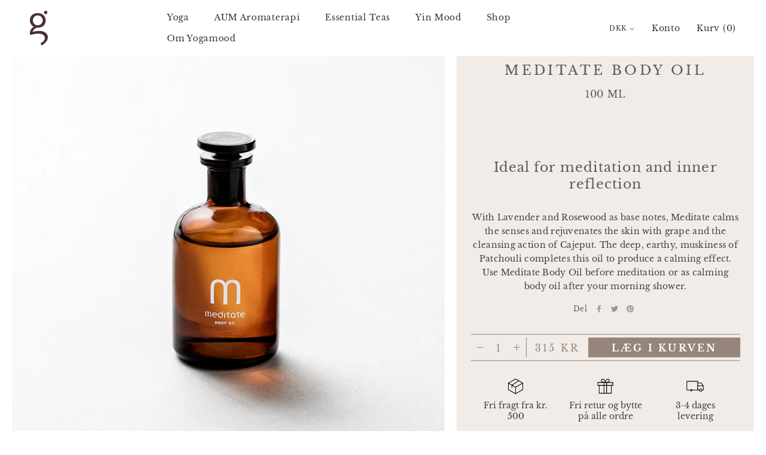

--- FILE ---
content_type: text/css
request_url: https://yogamood.dk/cdn/shop/t/3/assets/custom.css?v=19187280310437479921762437108
body_size: -469
content:
@media only screen and (min-width: 1008px){.ProductItem__Wrapper .ProductItem__InfoContainer{position:relative;margin-top:10px}.ProductItem__Wrapper .ProductItem__InfoContainer .ProductItem__Info{position:relative;opacity:1;transform:unset;left:unset;top:unset;color:#5a5a5a}.ProductItem__Wrapper .ProductItem__InfoContainer .ProductItem__Info .ProductItem__Title,.ProductItem__Wrapper .ProductItem__InfoContainer .ProductItem__Info .ProductItem__PriceList .ProductItem__Price{color:inherit}.ProductItem:hover .ProductItem__InfoContainer{background:unset}}.Product__Info .ProductForm__AddActionContainer .ProductForm__AddToCart{background:#95857b;transition:.2s ease-in-out}.Product__Info .ProductForm__AddActionContainer .ProductForm__AddToCart:hover{background:#404040}.Product__Info .ProductForm__AddActionContainer .ProductForm__AddToCart span{color:#fff}@media only screen and (min-width: 1008px){.template-product .special-page{padding-top:0;padding-bottom:50px}}@media only screen and (min-width: 640px){.Product{margin-bottom:0}}@media (max-width: 768px){.js #main .shopify-section:first-of-type .LargeBackground--fullscreen{--window-height: 50vh!important}}
/*# sourceMappingURL=/cdn/shop/t/3/assets/custom.css.map?v=19187280310437479921762437108 */


--- FILE ---
content_type: image/svg+xml
request_url: https://yogamood.dk/cdn/shop/t/3/assets/cursor-zoom-in.svg?v=67196344284631085321618920721
body_size: -600
content:
<svg width="35" height="35" viewBox="0 0 35 35" xmlns="http://www.w3.org/2000/svg">
  <g fill="none" fill-rule="nonzero">
    <circle fill="#ffffff" cx="17.5" cy="17.5" r="17.5"/>
    <path fill="#5a5a5a" d="M24 18h-6v6h-1v-6h-6v-1h6v-6h1v6h6"/>
  </g>
</svg>

--- FILE ---
content_type: text/javascript
request_url: https://yogamood.dk/cdn/shop/t/3/assets/custom.js?v=53310463510208208181618922602
body_size: 8923
content:
window.slate=window.slate||{},window.theme=window.theme||{},slate.a11y={pageLinkFocus:function($element){var focusClass="js-focus-hidden";$element.first().attr("tabIndex","-1").focus().addClass(focusClass).one("blur",callback);function callback(){$element.first().removeClass(focusClass).removeAttr("tabindex")}},focusHash:function(){var hash=window.location.hash;hash&&document.getElementById(hash.slice(1))&&this.pageLinkFocus($(hash))},bindInPageLinks:function(){$("a[href*=#]").on("click",function(evt){this.pageLinkFocus($(evt.currentTarget.hash))}.bind(this))},trapFocus:function(options){var eventName=options.namespace?"focusin."+options.namespace:"focusin";options.$elementToFocus||(options.$elementToFocus=options.$container),options.$container.attr("tabindex","-1"),options.$elementToFocus.focus(),$(document).on(eventName,function(evt){options.$container[0]!==evt.target&&!options.$container.has(evt.target).length&&options.$container.focus()})},removeTrapFocus:function(options){var eventName=options.namespace?"focusin."+options.namespace:"focusin";options.$container&&options.$container.length&&options.$container.removeAttr("tabindex"),$(document).off(eventName)}},slate.cart={cookiesEnabled:function(){var cookieEnabled=navigator.cookieEnabled;return cookieEnabled||(document.cookie="testcookie",cookieEnabled=document.cookie.indexOf("testcookie")!==-1),cookieEnabled}},slate.utils={findInstance:function(array,key,value){for(var i=0;i<array.length;i++)if(array[i][key]===value)return array[i]},removeInstance:function(array,key,value){for(var i=array.length;i--;)if(array[i][key]===value){array.splice(i,1);break}return array},compact:function(array){for(var index=-1,length=array==null?0:array.length,resIndex=0,result=[];++index<length;){var value=array[index];value&&(result[resIndex++]=value)}return result},defaultTo:function(value,defaultValue){return value==null||value!==value?defaultValue:value}},slate.rte={wrapTable:function(options){var tableWrapperClass=typeof options.tableWrapperClass>"u"?"":options.tableWrapperClass;options.$tables.wrap('<div class="'+tableWrapperClass+'"></div>')},wrapIframe:function(options){var iframeWrapperClass=typeof options.iframeWrapperClass>"u"?"":options.iframeWrapperClass;options.$iframes.each(function(){$(this).wrap('<div class="'+iframeWrapperClass+'"></div>'),this.src=this.src})}},slate.Sections=function(){this.constructors={},this.instances=[],$(document).on("shopify:section:load",this._onSectionLoad.bind(this)).on("shopify:section:unload",this._onSectionUnload.bind(this)).on("shopify:section:select",this._onSelect.bind(this)).on("shopify:section:deselect",this._onDeselect.bind(this)).on("shopify:section:reorder",this._onReorder.bind(this)).on("shopify:block:select",this._onBlockSelect.bind(this)).on("shopify:block:deselect",this._onBlockDeselect.bind(this))},slate.Sections.prototype=$.extend({},slate.Sections.prototype,{_createInstance:function(container,constructor){var $container=$(container),id=$container.attr("data-section-id"),type=$container.attr("data-section-type");if(constructor=constructor||this.constructors[type],!(typeof constructor>"u")){var instance=$.extend(new constructor(container),{id,type,container});this.instances.push(instance)}},_onSectionLoad:function(evt){var container=$("[data-section-id]",evt.target)[0];container&&this._createInstance(container)},_onSectionUnload:function(evt){var instance=slate.utils.findInstance(this.instances,"id",evt.detail.sectionId);instance&&(typeof instance.onUnload=="function"&&instance.onUnload(evt),this.instances=slate.utils.removeInstance(this.instances,"id",evt.detail.sectionId))},_onSelect:function(evt){var instance=slate.utils.findInstance(this.instances,"id",evt.detail.sectionId);instance&&typeof instance.onSelect=="function"&&instance.onSelect(evt)},_onDeselect:function(evt){var instance=slate.utils.findInstance(this.instances,"id",evt.detail.sectionId);instance&&typeof instance.onDeselect=="function"&&instance.onDeselect(evt)},_onReorder:function(evt){var instance=slate.utils.findInstance(this.instances,"id",evt.detail.sectionId);instance&&typeof instance.onReorder=="function"&&instance.onReorder(evt)},_onBlockSelect:function(evt){var instance=slate.utils.findInstance(this.instances,"id",evt.detail.sectionId);instance&&typeof instance.onBlockSelect=="function"&&instance.onBlockSelect(evt)},_onBlockDeselect:function(evt){var instance=slate.utils.findInstance(this.instances,"id",evt.detail.sectionId);instance&&typeof instance.onBlockDeselect=="function"&&instance.onBlockDeselect(evt)},register:function(type,constructor){this.constructors[type]=constructor,$("[data-section-type="+type+"]").each(function(index,container){this._createInstance(container,constructor)}.bind(this))}}),slate.Currency=function(){var moneyFormat="${{amount}}";function formatMoney(cents,format){typeof cents=="string"&&(cents=cents.replace(".",""));var value="",placeholderRegex=/\{\{\s*(\w+)\s*\}\}/,formatString=format||moneyFormat;function formatWithDelimiters(number,precision,thousands,decimal){if(precision=slate.utils.defaultTo(precision,2),thousands=slate.utils.defaultTo(thousands,","),decimal=slate.utils.defaultTo(decimal,"."),isNaN(number)||number==null)return 0;number=(number/100).toFixed(precision);var parts=number.split("."),dollarsAmount=parts[0].replace(/(\d)(?=(\d\d\d)+(?!\d))/g,"$1"+thousands),centsAmount=parts[1]?decimal+parts[1]:"";return dollarsAmount+centsAmount}switch(formatString.match(placeholderRegex)[1]){case"amount":value=formatWithDelimiters(cents,2);break;case"amount_no_decimals":value=formatWithDelimiters(cents,0);break;case"amount_with_comma_separator":value=formatWithDelimiters(cents,2,".",",");break;case"amount_no_decimals_with_comma_separator":value=formatWithDelimiters(cents,0,".",",");break}return formatString.replace(placeholderRegex,value)}return{formatMoney}}(),slate.Image=function(){function preload(images,size){typeof images=="string"&&(images=[images]);for(var i=0;i<images.length;i++){var image=images[i];this.loadImage(this.getSizedImageUrl(image,size))}}function loadImage(path){new Image().src=path}function imageSize(src){var match=src.match(/.+_((?:pico|icon|thumb|small|compact|medium|large|grande)|\d{1,4}x\d{0,4}|x\d{1,4})[_\.@]/);return match?match[1]:null}function getSizedImageUrl(src,size){if(size===null)return src;if(size==="master")return this.removeProtocol(src);var match=src.match(/\.(jpg|jpeg|gif|png|bmp|bitmap|tiff|tif)(\?v=\d+)?$/i);if(match){var prefix=src.split(match[0]),suffix=match[0];return this.removeProtocol(prefix[0]+"_"+size+suffix)}else return null}function removeProtocol(path){return path.replace(/http(s)?:/,"")}return{preload,loadImage,imageSize,getSizedImageUrl,removeProtocol}}(),slate.Variants=function(){function Variants(options){this.$container=options.$container,this.product=options.product,this.singleOptionSelector=options.singleOptionSelector,this.originalSelectorId=options.originalSelectorId,this.enableHistoryState=options.enableHistoryState,this.currentVariant=this._getVariantFromOptions(),$(this.singleOptionSelector,this.$container).on("change",this._onSelectChange.bind(this))}return Variants.prototype=$.extend({},Variants.prototype,{_getCurrentOptions:function(){var currentOptions=$.map($(this.singleOptionSelector,this.$container),function(element){var $element=$(element),type=$element.attr("type"),currentOption={};return type==="radio"||type==="checkbox"?$element[0].checked?(currentOption.value=$element.val(),currentOption.index=$element.data("index"),currentOption):!1:(currentOption.value=$element.val(),currentOption.index=$element.data("index"),currentOption)});return currentOptions=slate.utils.compact(currentOptions),currentOptions},_getVariantFromOptions:function(){var selectedValues=this._getCurrentOptions(),variants=this.product.variants,found=!1;return variants.forEach(function(variant){var satisfied=!0;selectedValues.forEach(function(option){satisfied&&(satisfied=option.value===variant[option.index])}),satisfied&&(found=variant)}),found||null},_onSelectChange:function(){var variant=this._getVariantFromOptions();this.$container.trigger({type:"variantChange",variant}),variant&&(this._updateMasterSelect(variant),this._updateImages(variant),this._updatePrice(variant),this.currentVariant=variant,this.enableHistoryState&&this._updateHistoryState(variant))},_updateImages:function(variant){var variantImage=variant.featured_image||{},currentVariantImage=this.currentVariant.featured_image||{};!variant.featured_image||variantImage.src===currentVariantImage.src||this.$container.trigger({type:"variantImageChange",variant})},_updatePrice:function(variant){variant.price===this.currentVariant.price&&variant.compare_at_price===this.currentVariant.compare_at_price||this.$container.trigger({type:"variantPriceChange",variant})},_updateHistoryState:function(variant){if(!(!history.replaceState||!variant)){var newurl=window.location.protocol+"//"+window.location.host+window.location.pathname+"?variant="+variant.id;window.history.replaceState({path:newurl},"",newurl)}},_updateMasterSelect:function(variant){$(this.originalSelectorId,this.$container)[0].value=variant.id}}),Variants}(),theme.Responsive=function(){function Responsive(){_classCallCheck(this,Responsive),this.currentBreakpoint=Responsive.getCurrentBreakpoint(),window.addEventListener("resize",function(){var newBreakpoint=Responsive.getCurrentBreakpoint();this.currentBreakpoint!==newBreakpoint&&(document.dispatchEvent(new CustomEvent("breakpoint:changed",{detail:{previousBreakpoint:this.currentBreakpoint,currentBreakpoint:newBreakpoint}})),this.currentBreakpoint=newBreakpoint)})}return Responsive.prototype.matchesBreakpoint=function(breakpoint){switch(breakpoint){case"small":return window.matchMedia("screen and (max-width: 640px)").matches;case"medium":return window.matchMedia("screen and (min-width: 641px) and (max-width: 1007px)").matches;case"medium-up":return window.matchMedia("screen and (min-width: 641px)").matches;case"medium-down":return window.matchMedia("screen and (max-width: 1007px)").matches;case"large":return window.matchMedia("screen and (min-width: 1008px) and (max-width: 1279px)").matches;case"large-up":return window.matchMedia("screen and (min-width: 1008px)").matches;case"desktop":return window.matchMedia("screen and (min-width: 1280px)").matches;case"widescreen":return window.matchMedia("screen and (min-width: 1600px)").matches}},Responsive.prototype.getCurrentBreakpoint=function(){if(window.matchMedia("screen and (max-width: 640px)").matches)return"small";if(window.matchMedia("screen and (min-width: 641px) and (max-width: 1007px)").matches)return"medium";if(window.matchMedia("screen and (min-width: 1008px) and (max-width: 1279px)").matches)return"large";if(window.matchMedia("screen and (min-width: 1280px)").matches)return"desktop"},Responsive}(),theme.Carousels=function(){function Carousels(element){var options=arguments.length>1&&arguments[1]!==void 0?arguments[1]:{};_classCallCheck(this,Carousels),this.element=element,this.initialConfig=$(element).data("flickity-config"),this.options=options,console.log(this.initialConfig),this._attachListeners(),this._build()}return Carousels.prototype.destroy=function(){this.flickityInstance.destroy(),this.initialConfig.breakpoints!==void 0&&document.removeEventListener("breakpoint:changed",this._onBreakpointChangedListener)},Carousels.prototype.selectCell=function(index){var shouldPause=arguments.length>1&&arguments[1]!==void 0?arguments[1]:!1,shouldAnimate=arguments.length>2&&arguments[2]!==void 0?arguments[2]:!0;shouldPause&&this.flickityInstance.pausePlayer(),this.flickityInstance.select(index,!1,!shouldAnimate)},Carousels.prototype.pausePlayer=function(){this.flickityInstance.pausePlayer()},Carousels.prototype.unpausePlayer=function(){this.flickityInstance.unpausePlayer()},Carousels.prototype.resize=function(){this.flickityInstance.resize()},Carousels.prototype.getSelectedIndex=function(){return this.flickityInstance.selectedIndex},Carousels.prototype.getSelectedCell=function(){return this.flickityInstance.selectedCell.element},Carousels.prototype._attachListeners=function(){this.initialConfig.breakpoints!==void 0&&(this._onBreakpointChangedListener=this._onBreakpointChanged.bind(this),document.addEventListener("breakpoint:changed",this._onBreakpointChangedListener))},Carousels.prototype._build=function(){var _this=this,config=this._processConfig();this.flickityInstance=new Flickity(this.element,config),this._validateDraggable(),this.selectedIndex=this.flickityInstance.selectedIndex,this.flickityInstance.on("resize",this._validateDraggable.bind(this)),this.options.onSelect&&this.flickityInstance.on("select",function(){_this.selectedIndex!==_this.flickityInstance.selectedIndex&&(_this.options.onSelect(_this.flickityInstance.selectedIndex,_this.flickityInstance.selectedCell.element),_this.selectedIndex=_this.flickityInstance.selectedIndex)}),this.options.onClick&&this.flickityInstance.on("staticClick",function(event,pointer,cell,index){_this.options.onClick(cell,index)})},Carousels.prototype._validateDraggable=function(){var isActive=this.flickityInstance.isActive||!1;!isActive||!this.flickityInstance.options.draggable||(this.flickityInstance.selectedElements===void 0||this.flickityInstance.selectedElements.length===this.flickityInstance.cells.length?this.flickityInstance.unbindDrag():this.flickityInstance.bindDrag())},Carousels.prototype._processConfig=function(){var config=Object.assign({},this.initialConfig);if(delete config.breakpoints,this.initialConfig.breakpoints===void 0)return config;var breakpoints=this.initialConfig.breakpoints;return breakpoints.forEach(function(breakpoint){theme.Responsive.matchesBreakpoint(breakpoint.matches)&&(config=Object.assign(config,breakpoint.settings))}),config},Carousels.prototype._onBreakpointChanged=function(){this.flickityInstance.destroy(),this._build()},Carousels}(),theme.Modals=function(){function Modal(id,name,options){var defaults={close:".js-modal-close",open:".js-modal-open-"+name,openClass:"modal--is-active",closingClass:"modal--is-closing",bodyOpenClass:"modal-open",bodyOpenSolidClass:"modal-open--solid",bodyClosingClass:"modal-closing",closeOffContentClick:!0};if(this.id=id,this.$modal=$("#"+id),!this.$modal.length)return!1;this.nodes={$parent:$("html").add("body"),$modalContent:this.$modal.find(".modal__inner")},this.config=$.extend(defaults,options),this.modalIsOpen=!1,this.$focusOnOpen=this.config.focusOnOpen?$(this.config.focusOnOpen):this.$modal,this.isSolid=this.config.solid,this.init()}return Modal.prototype.init=function(){var $openBtn=$(this.config.open);$openBtn.attr("aria-expanded","false"),$(this.config.open).on("click",this.open.bind(this)),this.$modal.find(this.config.close).on("click",this.close.bind(this)),$("body").on("drawerOpen",function(){this.close()}.bind(this))},Modal.prototype.open=function(evt){var externalCall=!1;this.modalIsOpen||(evt?evt.preventDefault():externalCall=!0,evt&&evt.stopPropagation&&(evt.stopPropagation(),this.$activeSource=$(evt.currentTarget)),this.modalIsOpen&&!externalCall&&this.close(),this.$modal.prepareTransition().addClass(this.config.openClass),this.nodes.$parent.addClass(this.config.bodyOpenClass),this.isSolid&&this.nodes.$parent.addClass(this.config.bodyOpenSolidClass),this.modalIsOpen=!0,this.$activeSource&&this.$activeSource.attr("aria-expanded")&&this.$activeSource.attr("aria-expanded","true"),$("body").trigger("modalOpen."+this.id),this.bindEvents())},Modal.prototype.close=function(){if(this.modalIsOpen){$(document.activeElement).trigger("blur"),this.$modal.prepareTransition().removeClass(this.config.openClass).addClass(this.config.closingClass),this.nodes.$parent.removeClass(this.config.bodyOpenClass),this.nodes.$parent.addClass(this.config.bodyClosingClass);var o=this;window.setTimeout(function(){o.nodes.$parent.removeClass(o.config.bodyClosingClass),o.$modal.removeClass(o.config.closingClass)},500),this.isSolid&&this.nodes.$parent.removeClass(this.config.bodyOpenSolidClass),this.modalIsOpen=!1,this.$activeSource&&this.$activeSource.attr("aria-expanded")&&this.$activeSource.attr("aria-expanded","false").focus(),$("body").trigger("modalClose."+this.id),this.unbindEvents()}},Modal.prototype.bindEvents=function(){this.nodes.$parent.on("keyup.modal",function(evt){evt.keyCode===27&&this.close()}.bind(this)),this.config.closeOffContentClick&&(this.$modal.on("click.modal",this.close.bind(this)),this.nodes.$modalContent.on("click.modal",function(evt){evt.stopImmediatePropagation()}))},Modal.prototype.unbindEvents=function(){this.nodes.$parent.off(".modal"),this.config.closeOffContentClick&&(this.$modal.off(".modal"),this.nodes.$modalContent.off(".modal"))},Modal}(),theme.StoreLocator=function(options){var config={filterCountryEl:$("#filterCountry"),filterOnlineEl:$("#filterOnline"),filterPhysicalEl:$("#filterPhysical"),filterTextEl:$("#filterInput"),filterWrapEl:$(".stores__filter-wrap"),filterAddressEl:$("#addressInput"),filterRadiusEl:$("#filterRadius"),filterLocationEl:$("#filterLocation"),filterNoResultsEl:$("#filterNoResults"),filterInvalidAddressEl:$("#filterInvalidAddress"),resultEmptyEl:$(".stores__result-empty"),storeEls:$(".store-item"),resultCountEl:$(".stores__result-count"),resultCountSingle:$(".stores__result-count").data("single"),resultCountPlural:$(".stores__result-count").data("plural"),storeGridClass:".store-grid",storeCountryClass:".stores__country",brandStoresClass:".stores__brand-stores",brandStoreClass:".brand-store",sectionByCountry:options.sectionByCountry,mapId:"storesMap",mapWrapClass:".stores__map",apiUrl:options.ipAccessKey?"https://api.ipstack.com/check?access_key="+options.ipAccessKey:void 0},allLocations=[],allCountries=[];options.inputType=="blocks"?(options.enableMap?allLocations=_.remove(options.storeJSON,function(n){return!(isNaN(n.lat)||isNaN(n.lng))}):allLocations=options.storeJSON,filterStores()):options.csvPath!=""&&Papa.parse(options.csvPath,{download:!0,quoteChar:'"',delimiter:options.csvDelimiter,skipemptylines:!0,header:!0,complete:function(results,file){var mappedJSON=_.map(results.data,function(obj){var mappedObj={title:obj[options.csvFieldCompany],addressStreet:obj[options.csvFieldAddress],addressPostalCode:obj[options.csvFieldPostalCode],addressLocality:obj[options.csvFieldCity],addressRegion:obj[options.csvFieldRegion],addressCountry:obj[options.csvFieldCountry],addressString:createNiceAddress(obj),phone:obj[options.csvFieldPhone],email:obj[options.csvFieldEmail],lat:parseFloat(obj[options.csvFieldLatitude]),lng:parseFloat(obj[options.csvFieldLongitude]),url:obj[options.csvFieldWebsite],niceUrl:createNiceURL(obj[options.csvFieldWebsite]),webshop:!!obj.Webshop,noWebshop:!obj.Webshop,physical:!!obj.Store,_search:obj[options.csvFieldCompany].toLowerCase()+" "+createNiceAddress(obj).toLowerCase()};return mappedObj}),filteredJSON=_.filter(mappedJSON,function(obj){return!_.isUndefined(obj.addressCountry)});config.filterCountryEl.find("option").each(function(){var countryCode=$(this).val(),countryIndex=_.findIndex(filteredJSON,function(o){return o.addressCountry==countryCode});countryCode=="-"||countryCode=="none"||(countryIndex==-1?$(this).detach():allCountries.push(countryCode))}),allLocations=filteredJSON,options.enableAutoFilterLocation?$(config.filterLocationEl).click():filterStores(filteredJSON),options.enableIpLookup&&(typeof window.ipLookup<"u"?(changeCountry(window.ipLookup.country_code),$(config.filterWrapEl).removeClass("loading_location")):config.apiUrl!=null&&(console.log(config.apiUrl),$.getJSON(config.apiUrl,function(json){window.ipLookup=json,changeCountry(json.country_code),$(config.filterWrapEl).removeClass("loading_location")}.bind(this)).fail(function(jqXHR,textStatus,errorThrown){console.log("ipstack request failed: "+textStatus)})))}}),$(".store-countries .stores__country").sort(function(a,b){return $(a).attr("data-country-name").toLowerCase()>$(b).attr("data-country-name").toLowerCase()?1:$(a).attr("data-country-name").toLowerCase()==$(b).attr("data-country-name").toLowerCase()?0:-1}).each(function(){var elem=$(this);elem.remove(),$(elem).appendTo(".store-countries")}),$(config.brandStoreClass).length>1&&$(config.brandStoresClass).slick({adaptiveHeight:!0,arrows:!1,dots:!0});function filterStores(data){$(config.storeGridClass).empty(),$(config.storeCountryClass).hide();function filter(items2,text,country){return textFiltered=findInAddress(findInCountry(items2,country),text)}var filterText=config.filterTextEl.val(),filterCountry=config.filterCountryEl.val(),items=data||allLocations,filteredArray=filter(items,filterText,filterCountry);$(config.storeGridClass).toggleClass("filtered",filteredArray.length!=items.length),createListOfLocations(filteredArray),window.ipLookup&&$(config.resultEmptyEl).toggleClass("active",filteredArray.length==0)}function findInAddress(items,text){return text=text||"",text=text.toLowerCase().split(" "),items.filter(function(item){return text.every(function(el){return item._search.indexOf(el)>-1})})}function findInCountry(items,country){return country=="-"?items:items.filter(function(item){return item.addressCountry==country})}function countryFilter(data){$(config.storeGridClass).empty(),$(config.storeCountryClass).hide(),$(config.resultCountEl).toggle(typeof $(config.filterCountryEl).val()=="string");function filter(items2,country2){var textFiltered2=find(items2,country2);return checkboxFilter(textFiltered2)}function checkboxFilter(items2,online,physical){return online==physical?items2:items2.filter(function(item){return item.webshop&&online||item.physical&&physical})}var country=config.filterCountryEl.val(),filterOnline=config.filterOnlineEl.is(":checked"),filterPhysical=config.filterPhysicalEl.is(":checked"),items=data||allLocations,filteredArray=filter(items,country,filterOnline,filterPhysical);$(config.storeGridClass).toggleClass("filtered",filteredArray.length!=items.length),createListOfLocations(filteredArray)}function changeCountry(country){_.indexOf(allCountries,country)==-1?$(config.filterCountryEl).val("-").change():$(config.filterCountryEl).val(country).change()}function createNiceAddress(obj){var str=[];return _.isUndefined(obj)?"":(obj[options.csvFieldAddress]&&str.push(obj[options.csvFieldAddress]),obj[options.csvFieldPostalCode]&&str.push(obj[options.csvFieldPostalCode]),obj[options.csvFieldCity]&&str.push(obj[options.csvFieldCity]),obj[options.csvFieldRegion]&&str.push(obj[options.csvFieldRegion]),str.join(" "))}function createNiceURL(url){var str="";if(_.isUndefined(url))return"";var str=url.replace(/http:\/\//g,"").replace(/https:\/\//g,"");return str}function createStoreCard(store){var template=options.storeTemplate;Mustache.parse(template);var rendered=Mustache.to_html(template,store);return rendered}function createSearchableMap(locations=allLocations){var map2,bounds=new google.maps.LatLngBounds,mapOptions={mapTypeId:"roadmap"},markers=[],infoWindowContent=[];options.mapStylesJSON&&(mapOptions.styles=options.mapStylesJSON),options.enableUI||(mapOptions.disableDefaultUI=!0);var map2=new google.maps.Map(document.getElementById(config.mapId),mapOptions);map2.setTilt(45),locations.forEach(function(location){location.lat!=""&&location.lat!=""&&(markers.push([location.title,location.lat,location.lng]),infoWindowContent.push(['<div class="infoWindow"><h3>'+location.title+"</h3><p>"+location.addressString+"</p></div>"]))});var infoWindow2=new google.maps.InfoWindow,marker,i;for(i=0;i<markers.length;i++){var position=new google.maps.LatLng(markers[i][1],markers[i][2]);if(bounds.extend(position),marker=new google.maps.Marker({position,map:map2,title:markers[i][0],icon:options.mapMarkerImage}),google.maps.event.addListener(marker,"click",function(marker2,i2){return function(){infoWindow2.setContent(infoWindowContent[i2][0]),infoWindow2.open(map2,marker2)}}(marker,i)),locations.length>1)map2.fitBounds(bounds);else{var center=new google.maps.LatLng(locations[0].lat,locations[0].lng);map2.setCenter(center),map2.setZoom(15)}}}function geoFilter(lat,lng){var userLatLng,geocoder=new google.maps.Geocoder,userAddress=$(config.filterAddressEl).val().replace(/[^a-z0-9\s]/gi,""),maxRadius=parseInt($(config.filterRadiusEl).val(),10);if(userAddress==""&&typeof lat>"u"&&typeof lng>"u"){options.enableMap&&createSearchableMap(allLocations),createListOfLocations(allLocations);return}if(typeof lat<"u"&&typeof lng<"u"&&maxRadius)handleLatLngFilter(lat,lng);else if(userAddress&&maxRadius){let getLatLngViaHttpRequest2=function(address){var addressStripped=address.split(" ").join("+"),key=options.gmapsAPI,request="https://maps.googleapis.com/maps/api/geocode/json?address="+addressStripped+"&key="+key;$.get(request,function(data){if(data.status==="ZERO_RESULTS"){console.log("Address not valid"),$(config.filterInvalidAddressEl).show();return}$(config.filterInvalidAddressEl).hide(),handleLatLngFilter(data.results[0].geometry.location.lat,data.results[0].geometry.location.lng)})};var getLatLngViaHttpRequest=getLatLngViaHttpRequest2;userLatLng=getLatLngViaHttpRequest2(userAddress)}function handleLatLngFilter(lat2,lng2){var userLatLng2=new google.maps.LatLng(lat2,lng2),filteredLocations=allLocations.filter(isWithinRadius);filteredLocations.length>0?($(config.filterNoResultsEl).hide(),options.enableMap&&createSearchableMap(filteredLocations),createListOfLocations(filteredLocations)):$(config.filterNoResultsEl).show();function isWithinRadius(location){var locationLatLng=new google.maps.LatLng(location.lat,location.lng),distanceBetween=google.maps.geometry.spherical.computeDistanceBetween(locationLatLng,userLatLng2);return convertMetersToKilometers(distanceBetween)<=maxRadius}}}function convertMetersToKilometers(meters){return meters*.001}function createListOfLocations(locations){if($(config.storeGridClass).empty(),$(config.storeCountryClass).hide(),locations.length==1)var resultsCountText=config.resultCountSingle;else var resultsCountText=config.resultCountPlural;$(config.resultCountEl).text(locations.length+" "+resultsCountText),config.sectionByCountry?locations.sort(function(a,b){var o1=a.addressCountry.toLowerCase(),o2=b.addressCountry.toLowerCase(),p1=a.title.toLowerCase(),p2=b.title.toLowerCase();return o1<o2?-1:o1>o2?1:p1<p2?-1:p1>p2?1:0}):locations.sort(function(a,b){var nameA=a.title.toUpperCase(),nameB=b.title.toUpperCase();return nameA<nameB?-1:nameA>nameB?1:0});for(var countryCode="",i=0;i<locations.length;i++){var store=locations[i];countryCode=store.addressCountry;var storeCardTemplate=createStoreCard(store);config.sectionByCountry?countryCode!=""&&($("[data-country="+countryCode+"]").show(),$("[data-country="+countryCode+"] "+config.storeGridClass).append(storeCardTemplate)):$(config.storeGridClass).append(storeCardTemplate),countryCode=store.addressCountry}}function handleLocationError(browserHasGeolocation,infoWindow2,pos){infoWindow2.setPosition(pos),infoWindow2.setContent(browserHasGeolocation?"Error: The Geolocation service failed.":"Error: Your browser doesn't support geolocation."),infoWindow2.open(map)}$("#filterSearch").on("click",function(e){options.enableMap||options.enableFilterLocation?($(config.filterLocationEl).data("lat",void 0),$(config.filterLocationEl).data("lng",void 0),$(config.filterLocationEl).attr("data-location",!1),e.preventDefault(),geoFilter()):(e.preventDefault(),textFilter())}),$(config.filterRadiusEl).on("change",function(e){$(config.filterLocationEl).data("lat")!=""?geoFilter($(config.filterLocationEl).data("lat"),$(config.filterLocationEl).data("lng")):geoFilter()}),$(config.filterLocationEl).on("click",function(e){if(e.preventDefault(),$(e.target).attr("data-location")=="true"){$(e.target).attr("data-location",!1),$(config.filterLocationEl).data("lat",""),$(config.filterLocationEl).data("lng",""),geoFilter();return}$(config.filterAddressEl).prop("disabled",!0),$(config.filterWrapEl).addClass("loading_location"),navigator.geolocation?navigator.geolocation.getCurrentPosition(function(position){$(config.filterAddressEl).val(null),geoFilter(position.coords.latitude,position.coords.longitude),$(e.target).data("lat",position.coords.latitude),$(e.target).data("lng",position.coords.longitude),$(config.filterAddressEl).prop("disabled",!1),$(e.target).attr("data-location",!0),$(config.filterWrapEl).removeClass("loading_location")},function(){$(config.filterAddressEl).prop("disabled",!1),$(e.target).attr("data-location",!1),$(config.filterWrapEl).removeClass("loading_location"),handleLocationError(!0,infoWindow,map.getCenter())}):handleLocationError(!1,infoWindow,map.getCenter())}),$(config.filterTextEl).on("keyup",function(e){filterStores()}),$(config.filterOnlineEl).on("change",function(){$(config.filterOnlineEl).prop("checked")&&$(config.filterPhysicalEl).prop("checked",!1),setTimeout(function(){filterStores()},300)}),$(config.filterPhysicalEl).on("change",function(){$(config.filterPhysicalEl).prop("checked")&&$(config.filterOnlineEl).prop("checked",!1),setTimeout(function(){filterStores()},300)}),$(config.filterCountryEl).on("change",function(){setTimeout(function(){filterStores()},300)}),setTimeout(function(){$("#filterCountry option[value='-']").click(),console.log("test")},300)},theme.ShopSwitch=function(){function ShopSwitch(container){var $container=this.$container=$(container),sectionId=$container.attr("data-section-id");if(this.cookieName=$container.data("cookie-name"),!!$container.length){if(this.data={secondsBeforeShow:$container.data("delay-seconds"),daysBeforeReappear:$container.data("delay-days"),cookie:$.cookie(this.cookieName),testMode:$container.data("test-mode"),sortCountries:$container.data("sort-countries"),mode:$container.data("mode"),blockType:$container.data("block-type"),switcherEnable:$container.data("switcher-enable"),switcherTemplate:$container.data("switcher-template"),countryTemplate:$container.data("country-template"),socialReferrer:document.referrer.includes("facebook.com/")||document.referrer.includes("instagram.com/")||document.referrer.includes("snapppt.com/"),isBot:/bot|google|baidu|bing|msn|duckduckbot|teoma|slurp|yandex/i.test(navigator.userAgent),apiUrl:$container.data("api-url")},$container.data("countries").length)try{this.data.countries=JSON.parse($container.data("countries"))}catch{this.data.countries=[],console.error("[Shop Switch] There was an error reading the countries.")}if(this.data.currentCountry=_.find(this.data.countries,function(o){return o.current})||{},this.modal=new theme.Modals("ShopSwitch-"+sectionId,"storeswitcher-popup-modal"),window.openshopswitch=function(){this.openPopup()}.bind(this),window.top.location.search.indexOf("switch")!==-1&&(this.setCookie(),this.data.cookie=this.data.currentCountry.domain),console.info("%c[Shop Switch] %cCookie: "+this.data.cookie,"color: blue;","color: black;"),this.data.isBot||(this.data.cookie!=this.data.currentCountry.domain||this.data.socialReferrer||this.data.testMode)&&$.getJSON(this.data.apiUrl,function(json){this.handleLocation(json.country_code)}.bind(this)).fail(function(jqXHR,textStatus,errorThrown){console.log("ipstack request failed: "+textStatus)}),$("body").on("modalClose."+$container.attr("id"),this.closePopup.bind(this)),this.data.switcherEnable){var context={currentTitle:this.data.currentCountry.title,currentImg:this.data.currentCountry.img,currentCurrency:this.data.currentCountry.currency,countries:_.sortBy(this.data.countries,[function(o){return!o.current}])},template=Mustache.render(this.data.switcherTemplate,context);$(".shop-switch__switcher").each(function(){$(this).html(template)})}this.data.blockType=="regions"&&(_.each(this.data.countries,function(country){var context2={country},template2=Mustache.render(this.data.countryTemplate,context2);$(".shop-switch__continent[data-continent="+country.continent_code+"] .continent__countries").append(template2),$(".shop-switch__continent[data-continent="+country.continent_code+"]").removeClass("continent--empty")}.bind(this)),this.data.sortCountries&&$(".shop-switch__continent .continent__countries").each(function(){var continent=$(this).data("continent"),ordered=$(this).find(".shop-switch__country").sort(function(a,b){return String.prototype.localeCompare.call($(a).data("country").toLowerCase(),$(b).data("country").toLowerCase())});$(this).empty(),ordered.appendTo(this)})),window.ShopSwitch=this}}return ShopSwitch.prototype=$.extend({},ShopSwitch.prototype,{handleLocation:function(locationData){if(_.isUndefined(locationData)){this.data.testMode&&console.error("Could not get location based on IP.");return}var ipCountryCode=locationData;this.data.testMode&&console.log("[Shop Switch] Your location: "+ipCountryCode);var ip_index=_.findIndex(this.data.countries,o=>{if(o.country_code.includes(",")){let countryCodes=o.country_code.split(",");for(var i=0;i<countryCodes.length;i++)if(countryCodes[i]==ipCountryCode)return!0}else return o.country_code==ipCountryCode}),default_index=_.findIndex(this.data.countries,function(o){return o.default}),current_index=_.findIndex(this.data.countries,function(o){return o.current});if(ip_index>=0)var ip_domain=this.data.countries[ip_index].domain;var default_domain=this.data.countries[default_index].domain,current_domain=this.data.countries[current_index].domain;if(!(!_.isUndefined(ip_domain)&&current_domain==ip_domain)){if(!(_.isUndefined(ip_domain)&&current_domain==default_domain)){if(_.isUndefined(ip_domain))var new_domain=default_domain;else var new_domain=ip_domain;if(this.data.testMode&&console.info("[Shop Switch] Designated shop: "+new_domain),this.data.blockType=="stores"&&$("#"+this.data.countries[_.findIndex(this.data.countries,function(o){return o.domain==new_domain})].id).show(),this.data.mode=="enabled"||this.data.testMode)this.initPopupDelay();else if(this.data.mode=="redirect")if(this.data.testMode&&console.log("[Shop Switch] Redirecting..."),window.location.search.indexOf("design_theme_id")!==-1)this.data.testMode&&console.warn(`[Shop Switch] Cannot redirect from Theme Editor.
Would have redirected to: `+this.data.countries[new_index].url);else{var new_index=_.findIndex(this.data.countries,function(o){return o.domain==new_domain});this.redirect(this.data.countries[new_index].url)}}}},initPopupDelay:function(){setTimeout(function(){this.modal.open()}.bind(this),this.data.secondsBeforeShow*1e3)},redirect:function(url){window.top.location.replace(url)},openPopup:function(){this.modal.open()},closePopup:function(){if(this.data.testMode){$.removeCookie(this.cookieName,{path:"/"});return}this.setCookie()},setCookie:function(){$.cookie(this.cookieName,this.data.currentCountry.domain,{path:"/",expires:this.data.daysBeforeReappear})},onLoad:function(){this.modal.open(),console.log("load")},onSelect:function(){this.modal.open(),console.log("select")},onDeselect:function(){this.modal.close()},onBlockSelect:function(event){this.modal.modalIsOpen||this.modal.open(),$(event.target).show()},onBlockDeselect:function(event){$(event.target).hide()},onUnload:function(){}}),ShopSwitch}(),theme.WearItWith=function(){function WearItWith(container){var $container=this.$container=$(container),sectionId=$container.attr("data-section-id");$container.length&&(this.data={carouselElement:$($container).find(".wear-it-with__carousel")[0]},this.data.carouselElement!=null&&(this.carousel=new theme.Carousels(this.data.carouselElement)))}return WearItWith.prototype=$.extend({},WearItWith.prototype,{onUnload:function(){this.$container.off(this.settings.eventNamespace)}}),WearItWith}(),theme.CookieBanner=function(){function CookieBanner(container){var $container=this.$container=$(container),sectionId=$container.attr("data-section-id");this.cookieName=$container.data("cookie-name"),$container.length&&(this.elements={declineButton:$container.find("#cookieDecline"),cookieFunctions:$container.find("#cookieFunctions"),cookieBannerInner:$container.find("#cookieBannerInner"),readMoreButton:$container.find("#cookieReadMore")},this.data={secondsBeforeShow:$container.data("delay-seconds"),daysBeforeReappear:$container.data("delay-days"),cookie:$.cookie(this.cookieName),testMode:$container.data("test-mode"),mode:$container.data("mode")},this.modal=new theme.Modals("CookieBanner-"+sectionId,"cookiebanner-popup-modal",{bodyOpenClass:"modal-open--scrollable"}),this.elements.declineButton.on("click",event=>{this.handleCookieDecline()}),this.elements.readMoreButton.on("click",event=>{this.elements.cookieBannerInner.toggleClass("expanded"),this.elements.cookieFunctions.toggleClass("open")}),console.info("%c[Cookie Banner] %cCookie: "+this.data.cookie,"color: blue;","color: black;"),$("body").on("modalClose."+$container.attr("id"),this.closePopup.bind(this)),(this.data.mode=="enabled"||this.data.testMode)&&(_.isUndefined(this.data.cookie)||this.data.testMode)&&this.initPopupDelay(),window.CookieBanner=this)}return CookieBanner.prototype=$.extend({},CookieBanner.prototype,{initPopupDelay:function(){setTimeout(function(){this.openPopup()}.bind(this),this.data.secondsBeforeShow*1e3)},openPopup:function(){this.modal.nodes.$modalContent=this.$container.find(".cookie-banner-bar"),this.modal.open()},openPopup:function(){this.modal.nodes.$modalContent=this.$container.find(".cookie-banner-bar"),this.modal.open()},handleCookieDecline:function(){this.closePopup(),confirm("Du kan ikke bruge vores website uden cookies. Er du sikker?")?(this.elements.cookieBannerInner.addClass("expanded"),this.elements.cookieFunctions.addClass("open"),this.elements.declineButton.prop("disabled",!0)):this.openPopup()},closePopup:function(){if(this.elements.cookieBannerInner.removeClass("expanded"),this.elements.cookieFunctions.removeClass("open"),this.elements.declineButton.prop("disabled",!1),this.data.testMode){$.removeCookie(this.cookieName,{path:"/"});return}this.setCookie()},setCookie:function(){$.cookie(this.cookieName,!0,{path:"/",expires:this.data.daysBeforeReappear})},onLoad:function(){this.openPopup(),console.log("load")},onSelect:function(){this.openPopup(),console.log("select")},onDeselect:function(){this.modal.close()},onBlockSelect:function(event){this.modal.modalIsOpen||this.openPopup(),$(event.target).show()},onBlockDeselect:function(event){$(event.target).hide()},onUnload:function(){}}),CookieBanner}(),theme.cart=function(){var config={agreementCheckbox:"#cartAgreementCheckbox"};console.log(config.agreementCheckbox),$("body").on("click","[name=checkout]",function(ev){if($(config.agreementCheckbox).is(":checked"))$(this).submit();else return alert(window.languages.cartAgreeAlert),!1})},$(document).ready(function(){var sections=new slate.Sections;sections.register("shop-switch",theme.ShopSwitch),sections.register("cookie-banner",theme.CookieBanner);var config={agreementCheckbox:"#cartAgreementCheckbox"};console.log(config.agreementCheckbox),$("body").on("click","[name=checkout]",function(ev){if($(config.agreementCheckbox).is(":checked"))$(this).submit();else return alert(window.languages.cartAgreeAlert),!1})});
//# sourceMappingURL=/cdn/shop/t/3/assets/custom.js.map?v=53310463510208208181618922602
